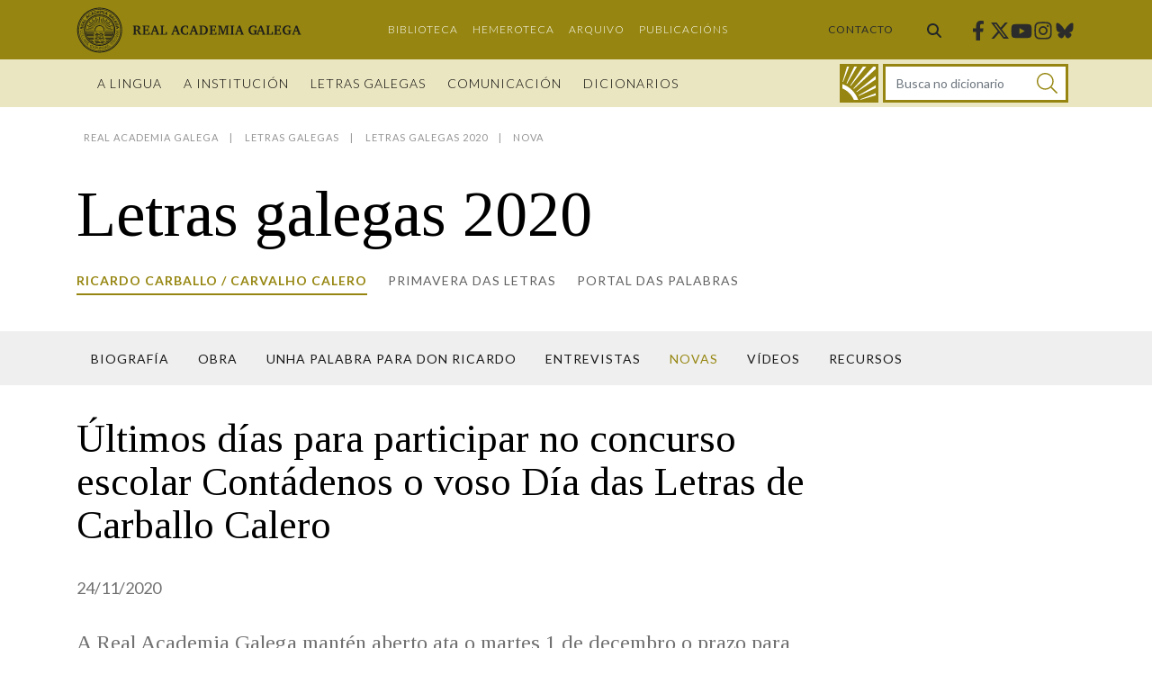

--- FILE ---
content_type: text/css;charset=UTF-8
request_url: https://academia.gal/o/portal-search-web/css/main.css?browserId=chrome&themeId=ragportal_WAR_ragportaltheme&minifierType=css&languageId=gl_ES&b=7304&t=1597036758000
body_size: 2275
content:
/*1597011558000*/
.portlet-search-results .display-card .card-category{color:#6b6c7e;font-size:10px;font-weight:600;text-transform:uppercase}.portlet-search-results .display-card .card-description{font-size:12px;margin-top:8px}.portlet-search-results .display-card .card-subtitle{font-size:12px}.portlet-search-results .display-compact ul{list-style:none;padding:0}.portlet-search-results .display-compact ul li{font-size:14px;margin:16px 0}.portlet-search-results .display-list .list-group .list-group-item .expand-details{margin-bottom:0}.portlet-search-results .display-list .list-group .list-group-item .list-group-title{margin-top:0}.portlet-search-results .display-list .list-group .list-group-item .search-results-metadata .list-group-text a{font-size:12px;font-weight:400}.portlet-search-results .display-list .list-group .list-group-item .search-results-metadata .list-group-text a:focus{box-shadow:0}.portlet-search-results .display-list .table-details td,.portlet-search-results .display-list .table-details th{padding-bottom:0;padding-top:0}.portlet-search-results .display-list .table-details .key-column{text-align:right;width:15%;word-break:break-all}.portlet-search-results .search-total-label{margin:16px 0}.portlet-search-bar .alert{margin-bottom:0}.portlet-search-bar .search-bar .form-group.input-group-item{margin-bottom:0}.portlet-search-bar .search-bar-keywords-input-wrapper{min-width:6.25rem}.portlet-search-bar .search-bar-search-select-wrapper{max-width:9.375rem}.search-facet .custom-control-label.facet-term-unselected,.search-facet .term-name.facet-term-unselected{font-weight:400}.search-facet .custom-control-label.facet-term-selected,.search-facet .term-name.facet-term-selected{font-weight:600}.search-facet .custom-control-label.label.label-lg,.search-facet .term-name.label.label-lg{font-size:12px;line-height:1;padding:5px 8px}.search-facet .facet-clear-btn{font-weight:600;font-size:.875rem}.search-facet.search-facet-display-label .label-container{margin-bottom:16px}.search-facet.search-facet-display-label .term-name.facet-term-selected,.search-facet.search-facet-display-label .term-name.facet-term-unselected{font-weight:600}.search-facet .tag-cloud .term-name{line-height:1.2}.portlet-suggestions .changed-keyword{font-weight:bold}